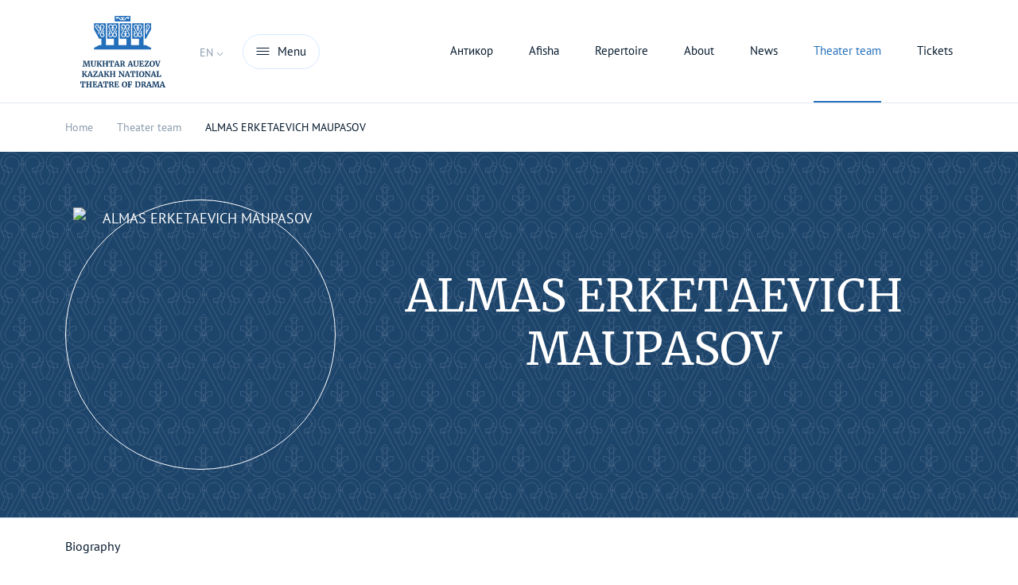

--- FILE ---
content_type: text/html; charset=UTF-8
request_url: https://auezov-theatre.kz/en/people/person/almas-erketaevich-maupasov
body_size: 5426
content:
<!DOCTYPE html>
<html lang="en">
<head>
    <meta charset="utf-8">
<title>Auezov Theater</title>
<meta http-equiv="X-UA-Compatible" content="IE=edge">
<meta name="description" content="Auezov Theater" />
<meta name="viewport" content="width=device-width, initial-scale=1, minimum-scale=1, maximum-scale=1, user-scalable=no" />
<meta name="csrf-token" content="lO7ESsUCxuaR4j4KcU7Qm35UUEnn8pmSKIzZdGx7">
<meta name="langUrl" content="en">

<link rel="apple-touch-icon" sizes="180x180" href="/apple-touch-icon.png">
<link rel="icon" type="image/png" sizes="32x32" href="/favicon-32x32.png">
<link rel="icon" type="image/png" sizes="16x16" href="/favicon-16x16.png">
<link rel="manifest" href="/site.webmanifest" crossorigin="use-credentials">
<link rel="mask-icon" href="/safari-pinned-tab.svg" color="#5bbad5">
<meta name="msapplication-TileColor" content="#da532c">
<meta name="theme-color" content="#ffffff">

<meta property="og:url"                content="https://auezov-theatre.kz/en/people/person/almas-erketaevich-maupasov" />
<meta property="og:type"               content="website" />
<meta property="og:title"              content="Auezov Theater" />
<meta property="og:description"        content="Auezov Theater"/>
<meta property="og:image"              content="https://auezov-theatre.kz/images/meta.jpeg" />

<meta name="twitter:card" content="summary" />
<meta name="twitter:site" content="@\Auezov" />
<meta name="twitter:title" content="Auezov Theater"/>
<meta name="twitter:description" content="Auezov Theater" />
<meta name="twitter:image" content="https://auezov-theatre.kz/images/meta.jpeg" />

<meta name="author" content="Offlime.kz">

<link rel="shortcut icon" type="image/png" href="/favicon-32x32.png"/>
<link rel="canonical" href="https://auezov-theatre.kz/en/people/person/almas-erketaevich-maupasov">

        <link rel="stylesheet" href="/css/app.css?id=17fa28449aa81ab020908ac9c973f3d2">
<link href="https://unpkg.com/aos@2.3.1/dist/aos.css" rel="stylesheet">




<script type="text/javascript" src="/js/lang.js"></script>
<script src="https://unpkg.com/aos@2.3.1/dist/aos.js"></script>
        <link rel="stylesheet" type="text/css" href="/css/jquery.fancybox.min.css">
</head>
<body id="body" class="body body-default">
<main>
    <section class="page-wrap">
                    <div class="position-relative">
                                <div id="topmenu-shadow"></div>
<div id="topmenu">
    <div class="container container-mob-g0">
        <div class="topmenu__content">
            <div class="container-mob-20">
                <div class="row">
                    <div class="col-5">
                        <div class="left-part pt-md-5 pt-3">
                            <section class="langs">
                                                                    <a class="text-uppercase language me-2 " href="/kz/people/person/almas-erketaevich-maupasov">kz</a>
                                                                    <a class="text-uppercase language me-2 " href="/ru/people/person/almas-erketaevich-maupasov">ru</a>
                                                                    <a class="text-uppercase language me-2  active " href="/en/people/person/almas-erketaevich-maupasov">en</a>
                                                            </section>
                        </div>
                    </div>
                    <div class="col-7">
                        <div class="right-part">
                            <div class="position-relative">
                                <section class="properties d-md-block d-none pt-5">
                                    <div class="row">
                                                                                    <div class="col-md-4">
                                                <div class="footer-setting">
                                                    <img src="/images/phone.svg" alt="" class="pe-2"/>
                                                                                                            <a href="tel:+ 7 (727) 378 54 00 , 
+7 (727) 378-53-85">
                                                            + 7 (727) 378 54 00 , 
+7 (727) 378-53-85
                                                        </a>
                                                                                                        </div>
                                            </div>
                                                                                    <div class="col-md-4">
                                                <div class="footer-setting">
                                                    <img src="/images/mail.svg" alt="" class="pe-2"/>
                                                                                                            <a href="mailto:teatr_auezov@bk.ru">
                                                            teatr_auezov@bk.ru
                                                        </a>
                                                                                                        </div>
                                            </div>
                                                                                    <div class="col-md-4">
                                                <div class="footer-setting">
                                                    <img src="/images/pin.svg" alt="" class="pe-2"/>
                                                                                                            Almaty city, Abay avenue 103
                                                                                                    </div>
                                            </div>
                                                                            </div>
                                </section>
                                <a class="position-absolute pointer" id="close-top-menu">
                                    <img src="/images/close_w.svg" alt=""/>
                                </a>
                            </div>
                        </div>
                    </div>
                </div>
            </div>
            <div class="topmenu__center">
                <div class="">
                    <div class="row h-100">
                        <div class="col-lg-5">
                            <div class="left-part content container-mob-20">
                                <section class="menu big-menu">
                                                                            <a href="/en/afisha">Poster</a>
                                                                            <a href="/en/repertoire">Repertoire</a>
                                                                            <a href="/en/about/contacts">Contacts</a>
                                                                    </section>
                            </div>
                        </div>
                        <div class="col-lg-7">
                            <div class="right-part">
                                <section class="menu middle-menu">
                                    <div class="row content">
                                        <div class="col-lg-4">
                                            <a class="h-link d-block d-md-none menu-collapser" data-bs-toggle="collapse"
                                               href="#collapse1"
                                               role="button"
                                               aria-expanded="true"
                                               aria-controls="collapse1">
                                                About the theater
                                                <img src="/images/down2.svg" alt=""/>
                                            </a>

                                            <div class="collapse show collapse-only-mob" id="collapse1">
                                                <a class="h-link d-md-block d-none" href="/en/about">About the theater</a>
                                                <a href="/en/about/history">Story</a>
                                                <a href="/en/about/museum">Museum</a>
                                                <a href="/en/about/3dtour">3D-tour</a>
                                                <a href="/en/about/hall">Hall scheme</a>
                                                <a href="/en/about/etiquete">Theater etiquette</a>
                                                <a href="/en/about/partners">Partners</a>
                                                <a href="/en/news">News</a>
                                                <a href="/en/about/contacts">Contacts</a>
                                            </div>
                                        </div>
                                        <div class="col-lg-4">
                                            <a class="h-link d-block d-md-none menu-collapser" data-bs-toggle="collapse"
                                               href="#collapse2"
                                               role="button"
                                               aria-expanded="false"
                                               aria-controls="collapse2">
                                                Theater team
                                                <img src="/images/down2.svg" alt=""/>
                                            </a>
                                            <div class="collapse collapse-only-mob" id="collapse2">
                                                <a class="h-link d-md-block d-none" href="/en/people">Theater team</a>
                                                <a href="/en/people/actor">Actors</a>
                                                <a href="/en/people/admin">Art staff</a>
                                                <a href="/en/people/manager">Management</a>

                                            </div>
                                        </div>
                                        <div class="col-lg-4">
                                            <a class="h-link d-block d-md-none menu-collapser" data-bs-toggle="collapse"
                                               href="#collapse3"
                                               role="button"
                                               aria-expanded="false"
                                               aria-controls="collapse3">
                                                Information
                                                <img src="/images/down2.svg" alt=""/>
                                            </a>
                                            <div class="collapse collapse-only-mob" id="collapse3">
                                                <a class="h-link d-md-block d-none" href="/en/tickets">Information</a>
                                                <a href="/en/cashdesk">Cash register</a>
                                                <a href="/en/tour">Tour center</a>
                                                <a href="/en/contests">Competition</a>
                                                <a href="/en/government_purchases">State procurement</a>
                                                <a href="/en/adaldyk_alany">Адалдык аланы</a>
                                                <a href="/en/for_press">For the press</a>
                                                <a href="/en/media">Mass Media about us</a>
                                                <a href="/en/vacancies">Jobs</a>
                                            </div>
                                        </div>
                                    </div>
                                </section>
                            </div>
                        </div>
                    </div>
                </div>
            </div>

            <div class="d-block d-md-none bottom-mobile-menu">
                                    <div class="container">
                        <div class="footer-setting">
                            <div class="d-inline-block img-wrp">
                                <img src="/images/phone.svg" alt=""/>
                            </div>
                            <div class="d-inline-block">
                                                                    <a href="tel:+ 7 (727) 378 54 00 , 
+7 (727) 378-53-85">
                                        + 7 (727) 378 54 00 , 
+7 (727) 378-53-85
                                    </a>
                                                                </div>
                        </div>
                    </div>
                                    <div class="container">
                        <div class="footer-setting">
                            <div class="d-inline-block img-wrp">
                                <img src="/images/mail.svg" alt=""/>
                            </div>
                            <div class="d-inline-block">
                                                                    <a href="mailto:teatr_auezov@bk.ru">
                                        teatr_auezov@bk.ru
                                    </a>
                                                                </div>
                        </div>
                    </div>
                                    <div class="container">
                        <div class="footer-setting">
                            <div class="d-inline-block img-wrp">
                                <img src="/images/pin.svg" alt=""/>
                            </div>
                            <div class="d-inline-block">
                                                                    Almaty city, Abay avenue 103
                                                            </div>
                        </div>
                    </div>
                            </div>
            
            
            
            
            
            
            
            
            
            
            
            
            
            
            
            
            
            
            
            
            
            
            
            
            
            
        </div>
    </div>
</div>

<header class="header  d-flex align-items-center" >
        <div class="container h-100 header-content">
        <div class="row align-items-center h-100">
            <div class="col-md-auto col-6 text-center order-md-0 order-1">
                <a href="/en/">
                    <img class="logo-img" 
                         src="/images/logo_blue_en.svg" 
                         alt="лого"/>
                </a>
            </div>
            <div class="col-md-auto col-3 order-md-1 order-0">
                <div class="dropdown lang-dropdown">
                    <a class="text-uppercase pointer"
                       id="langDropdown"
                       no-caret
                       data-bs-toggle="dropdown"
                       aria-expanded="false">
                        en
                        <img src="/images/down_color.svg" alt=""/>
                    </a>
                    <ul class="dropdown-menu" aria-labelledby="langDropdown">
                                                    <li>
                                <a class="dropdown-item text-uppercase" href="/kz/people/person/almas-erketaevich-maupasov">kz</a>
                            </li>
                                                    <li>
                                <a class="dropdown-item text-uppercase" href="/ru/people/person/almas-erketaevich-maupasov">ru</a>
                            </li>
                                                    <li>
                                <a class="dropdown-item text-uppercase" href="/en/people/person/almas-erketaevich-maupasov">en</a>
                            </li>
                                            </ul>
                </div>

            </div>
            <div class="col-md-auto col-3 text-end order-md-2 order-2">
                <a class="menu-btn" id="menu-toggler">
                    <img src="/images/menu.svg" alt="меню"/>
                    <span class="d-none d-md-inline">Menu</span>
                </a>
            </div>
            <div class="col-md order-md-3 text-end d-none d-md-block">
                                                            <a href="/en/antikor" class="menu-item ">
                            Антикор
                        </a>
                                                                                                                                                                                            <a href="/en/afisha" class="menu-item ">
                            Afisha
                        </a>
                                                                                <a href="/en/repertoire" class="menu-item ">
                            Repertoire
                        </a>
                                                                                <a href="/en/about" class="menu-item ">
                            About
                        </a>
                                                                                <a href="/en/news" class="menu-item ">
                            News
                        </a>
                                                                                <a href="/en/people" class="menu-item  active ">
                            Theater team
                        </a>
                                                                                                                    <a href="/en/afisha" class="menu-item ">
                            Tickets
                        </a>
                                                                                                                                                            </div>
        </div>

    </div>
</header>
                            </div>
                
    <div class="container">
        <div class="breadcrumb" itemscope itemtype="https://schema.org/BreadcrumbList">
                                                <div itemprop="itemListElement" itemscope itemtype="https://schema.org/ListItem">
                        <a itemprop="item" href="https://auezov-theatre.kz/en" class="pager__link"><span itemprop="name">Home</span></a>
                        <i class="pager__colon"></i>
                    </div>
                                                                <div itemprop="itemListElement" itemscope itemtype="https://schema.org/ListItem">
                        <a itemprop="item" href="https://auezov-theatre.kz/en/people" class="pager__link"><span itemprop="name">Theater team</span></a>
                        <i class="pager__colon"></i>
                    </div>
                                                                <div itemprop="itemListElement" itemscope itemtype="https://schema.org/ListItem">
                <span class="pager__active" itemprop="item" >
                    <span itemprop="name">
                    ALMAS ERKETAEVICH MAUPASOV
                    </span>
                </span>
                    </div>
                                    </div>
    </div>


    <section class="person__header">
        <div class="container">
            <div class="row align-items-center">
                <div class="col-lg-auto text-center">
                    <div class="img-around mx-auto" data-aos="fade-in">
                        <img src="/media/staff/973/conversions/teaser.png" class="person-icon" alt="ALMAS ERKETAEVICH MAUPASOV"/>
                    </div>
                </div>
                <div class="col-lg mt-lg-0 mt-5">
                    <div class="text-center">
                        <h1 data-aos-delay="200" data-aos="fade-in">ALMAS ERKETAEVICH MAUPASOV</h1>
                        <div data-aos-delay="400" data-aos="fade-in"></div>
                    </div>
                </div>
            </div>
        </div>
    </section>

    <div class="submenu">
    <div class="container">
                    <a href="#biosection">Biography</a>
            </div>
</div>

    <section class="person-component">
        <div class="container">
            <div class="row g-0">
                
                <div class="col-lg-7">
                    <div class="pb-5">
                        <h2 id="biosection">Biography</h2>
                        <article>
                            <p><span style="color: black;">Deputy Director</span></p><p><span style="color: black;">Born in 1972, native of Almaty.</span></p><p><span style="color: black;">In 1994 he graduated from the Agricultural Institute with a degree in mechanical engineering, in 2012 he graduated from the Almaty University of Postgraduate Education with a degree in State and Local Administration.</span></p><p><span style="color: black;"> </span></p><p><span style="color: black;"> </span><strong style="color: black;">Work experience:</strong></p><p><span style="color: black;"> </span></p><p><span style="color: black;"> 2001-2008 Kazakh State Academic Drama Theatre. M. Auezov - head of the transport service,</span></p><p><span style="color: black;">2009-20015 Kazakh State Academic Drama Theatre. M.Auezova - Deputy Director,</span></p><p><span style="color: black;">2015-2016 Kazakh State Academic Theater for Children and Youth. G. Musrepova - chief specialist in emergency situations,</span></p><p><span style="color: black;">2016-2017 Kazakh State Academic Theater for Children and Youth. G. Musrepova - chief engineer,</span></p><p><span style="color: black;">2017-2020 State Puppet Theater - Deputy Director,</span></p><p><span style="color: black;">From 2020 to the present, he has been the Deputy Director at the Kazakh State Academic Drama Theater named after M. Auezov.</span></p>
                        </article>
                                            </div>
                </div>
                            </div>
        </div>
    </section>
    </section>
</main>
<div class="vue-loader"></div>
    <footer class="footer">
    <div class="footer__slogan text-center">
        <div class="container">
            <div class="narrow">
                Kazakh National Drama Theater named after Mukhtar Auezov
            </div>
        </div>
    </div>
    <div class="footer__main">
        <div class="container container-mob-g0">
            <div class="row g-0">
                <div class="col-md-3 order-md-0 order-0">
                    <div class="main-left">
                                                                                    <a href="/en/antikor" class="menu-item ">
                                    Антикор
                                </a>
                                                                                                                                                                                                                                                                            <a href="/en/afisha" class="menu-item ">
                                    Afisha
                                </a>
                                                                                                                <a href="/en/repertoire" class="menu-item ">
                                    Repertoire
                                </a>
                                                                                                                <a href="/en/about" class="menu-item ">
                                    About
                                </a>
                                                                                                                                                                    <a href="/en/people" class="menu-item  active ">
                                    Theater team
                                </a>
                                                                                                                                                                    <a href="/en/afisha" class="menu-item ">
                                    Tickets
                                </a>
                                                                                                                                                                    <a href="/en/purchase" class="menu-item ">
                                    Purchase
                                </a>
                                                                                                                <a href="/en/refund" class="menu-item ">
                                    Return
                                </a>
                                                                        </div>
                </div>
                <div class="col-md-6 order-md-1 order-2">
                                            <div class="bordered-block">
                            <div class="footer-label">Address</div>
                            <div class="footer-setting">
                                                                    Almaty city, Abay avenue 103
                                                            </div>
                        </div>
                                            <div class="bordered-block">
                            <div class="footer-label">Email</div>
                            <div class="footer-setting">
                                                                    <a href="mailto:teatr_auezov@bk.ru">
                                        teatr_auezov@bk.ru
                                    </a>
                                                                </div>
                        </div>
                                            <div class="bordered-block">
                            <div class="footer-label">Telephone</div>
                            <div class="footer-setting">
                                                                    <a href="tel:+ 7 (727) 378 54 00 , 
+7 (727) 378-53-85">
                                        + 7 (727) 378 54 00 , 
+7 (727) 378-53-85
                                    </a>
                                                                </div>
                        </div>
                                        <div class="bordered-block">
                        <div class="footer-setting">
                            <a href="/en/about/contacts">
                                All contacts
                            </a>
                        </div>
                    </div>
                </div>
                <div class="col-md-3 order-md-2 order-1 text-end">
                    <div class="main-right">
                                                                                    <a href="/en/antikor" class="menu-item ">
                                    Антикор
                                </a>
                                                                                                                <a href="/en/government_purchases" class="menu-item ">
                                    Government purchases
                                </a>
                                                                                                                <a href="/en/tour" class="menu-item ">
                                    Tour center
                                </a>
                                                                                                                <a href="/en/media" class="menu-item ">
                                    Media
                                </a>
                                                                                                                                                                                                                                                                                                                                                                                    <a href="/en/offer" class="menu-item ">
                                    Public offer
                                </a>
                                                                                                                                                                    <a href="/en/confidentiality" class="menu-item ">
                                    Privacy Policy
                                </a>
                                                                                                                                                                                    <div class="mt-5 d-none d-md-block">
                                                            <a class="menu-item d-inline-block text-uppercase ps-2 "
                                   href="/kz/people/person/almas-erketaevich-maupasov">kz</a>
                                                            <a class="menu-item d-inline-block text-uppercase ps-2 "
                                   href="/ru/people/person/almas-erketaevich-maupasov">ru</a>
                                                            <a class="menu-item d-inline-block text-uppercase ps-2  active text-muted "
                                   href="/en/people/person/almas-erketaevich-maupasov">en</a>
                                                    </div>
                    </div>
                </div>
            </div>
        </div>
        <div class="border-top">
            <div class="container container-mob-g0">
                <div class="row g-0 h-100">
                                            <div class="col-md col-6 footer-social">
                            <a href="https://www.facebook.com/auezov.teatry" 
                               target="_blank" 
                               rel="nofollow" 
                               class="text-uppercase">
                                facebook
                            </a>
                        </div>
                                            <div class="col-md col-6 footer-social">
                            <a href="https://instagram.com/auezovtheatre?utm_medium=copy_link" 
                               target="_blank" 
                               rel="nofollow" 
                               class="text-uppercase">
                                instagram
                            </a>
                        </div>
                                            <div class="col-md col-6 footer-social">
                            <a href="https://vk.com/auezov_theatre" 
                               target="_blank" 
                               rel="nofollow" 
                               class="text-uppercase">
                                vkontakte
                            </a>
                        </div>
                                            <div class="col-md col-6 footer-social">
                            <a href="https://www.youtube.com/channel/UCi4KIZu4JaBvaAs5ouzfOAg" 
                               target="_blank" 
                               rel="nofollow" 
                               class="text-uppercase">
                                youtube
                            </a>
                        </div>
                                            <div class="col-md col-6 footer-social">
                            <a href="https://www.tiktok.com/@auezovtheatre" 
                               target="_blank" 
                               rel="nofollow" 
                               class="text-uppercase">
                                TikTok
                            </a>
                        </div>
                                            <div class="col-md col-6 footer-social">
                            <a href="https://t.me/+XQ_kRjwS84EzYzhi" 
                               target="_blank" 
                               rel="nofollow" 
                               class="text-uppercase">
                                Telegram
                            </a>
                        </div>
                                    </div>
            </div>
        </div>
    </div>
    <div class="footer__copyright">
        <div class="container">
            <div class="row">
                <div class="col-md-6">©2026, Kazakh National Drama Theater named after Mukhtar Auezov</div>
                <div class="col-md-6 text-md-end mt-md-0 mt-3">
                    Development - <a target="_blank" rel="nofollow" href="https://offlime.kz">Offlime</a>
                </div>
            </div>
        </div>
    </div>
</footer>
<script src="/js/site.js?id=2205cad6552cedf795462365e155ed54" defer></script>
    <script src="/js/jquery.fancybox.min.js" defer></script>
</body>
</html>


--- FILE ---
content_type: image/svg+xml
request_url: https://auezov-theatre.kz/images/close_w.svg
body_size: 472
content:
<svg width="15" height="16" viewBox="0 0 15 16" fill="none" xmlns="http://www.w3.org/2000/svg">
<rect x="1.72209" y="0.646486" width="18.35" height="1.5" transform="rotate(45.8572 1.72209 0.646486)" fill="white" stroke="white" stroke-width="0.5"/>
<rect x="0.00528912" y="0.353514" width="18.3469" height="1.5" transform="matrix(0.696449 -0.717606 -0.717606 -0.696449 1.97404 15.1084)" fill="white" stroke="white" stroke-width="0.5"/>
</svg>
